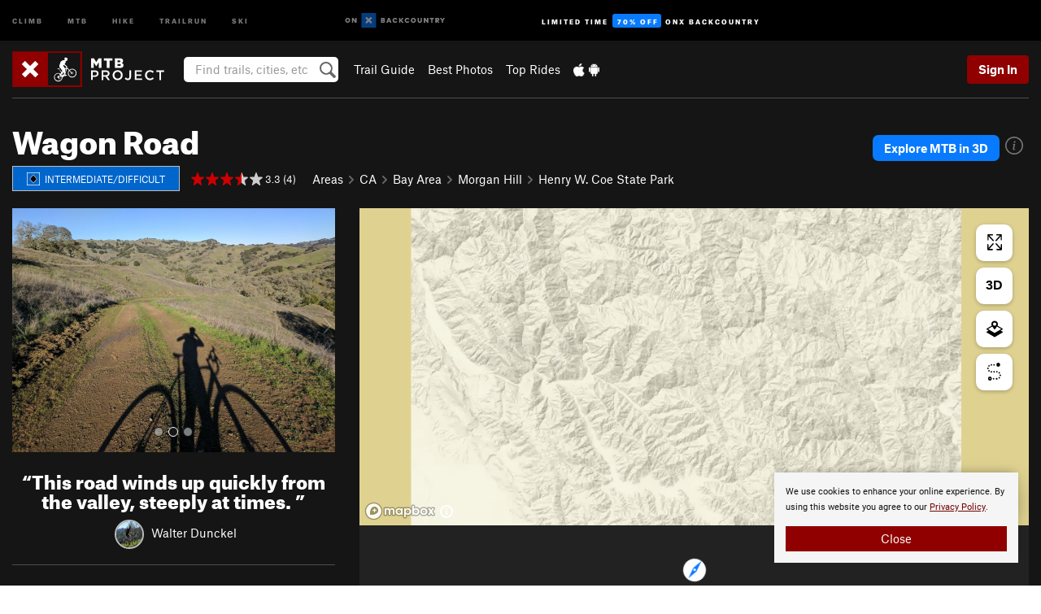

--- FILE ---
content_type: text/html; charset=utf-8
request_url: https://www.google.com/recaptcha/enterprise/anchor?ar=1&k=6LdFNV0jAAAAAJb9kqjVRGnzoAzDwSuJU1LLcyLn&co=aHR0cHM6Ly93d3cubXRicHJvamVjdC5jb206NDQz&hl=en&v=PoyoqOPhxBO7pBk68S4YbpHZ&size=invisible&anchor-ms=20000&execute-ms=30000&cb=g6jvs0pgqr0
body_size: 48992
content:
<!DOCTYPE HTML><html dir="ltr" lang="en"><head><meta http-equiv="Content-Type" content="text/html; charset=UTF-8">
<meta http-equiv="X-UA-Compatible" content="IE=edge">
<title>reCAPTCHA</title>
<style type="text/css">
/* cyrillic-ext */
@font-face {
  font-family: 'Roboto';
  font-style: normal;
  font-weight: 400;
  font-stretch: 100%;
  src: url(//fonts.gstatic.com/s/roboto/v48/KFO7CnqEu92Fr1ME7kSn66aGLdTylUAMa3GUBHMdazTgWw.woff2) format('woff2');
  unicode-range: U+0460-052F, U+1C80-1C8A, U+20B4, U+2DE0-2DFF, U+A640-A69F, U+FE2E-FE2F;
}
/* cyrillic */
@font-face {
  font-family: 'Roboto';
  font-style: normal;
  font-weight: 400;
  font-stretch: 100%;
  src: url(//fonts.gstatic.com/s/roboto/v48/KFO7CnqEu92Fr1ME7kSn66aGLdTylUAMa3iUBHMdazTgWw.woff2) format('woff2');
  unicode-range: U+0301, U+0400-045F, U+0490-0491, U+04B0-04B1, U+2116;
}
/* greek-ext */
@font-face {
  font-family: 'Roboto';
  font-style: normal;
  font-weight: 400;
  font-stretch: 100%;
  src: url(//fonts.gstatic.com/s/roboto/v48/KFO7CnqEu92Fr1ME7kSn66aGLdTylUAMa3CUBHMdazTgWw.woff2) format('woff2');
  unicode-range: U+1F00-1FFF;
}
/* greek */
@font-face {
  font-family: 'Roboto';
  font-style: normal;
  font-weight: 400;
  font-stretch: 100%;
  src: url(//fonts.gstatic.com/s/roboto/v48/KFO7CnqEu92Fr1ME7kSn66aGLdTylUAMa3-UBHMdazTgWw.woff2) format('woff2');
  unicode-range: U+0370-0377, U+037A-037F, U+0384-038A, U+038C, U+038E-03A1, U+03A3-03FF;
}
/* math */
@font-face {
  font-family: 'Roboto';
  font-style: normal;
  font-weight: 400;
  font-stretch: 100%;
  src: url(//fonts.gstatic.com/s/roboto/v48/KFO7CnqEu92Fr1ME7kSn66aGLdTylUAMawCUBHMdazTgWw.woff2) format('woff2');
  unicode-range: U+0302-0303, U+0305, U+0307-0308, U+0310, U+0312, U+0315, U+031A, U+0326-0327, U+032C, U+032F-0330, U+0332-0333, U+0338, U+033A, U+0346, U+034D, U+0391-03A1, U+03A3-03A9, U+03B1-03C9, U+03D1, U+03D5-03D6, U+03F0-03F1, U+03F4-03F5, U+2016-2017, U+2034-2038, U+203C, U+2040, U+2043, U+2047, U+2050, U+2057, U+205F, U+2070-2071, U+2074-208E, U+2090-209C, U+20D0-20DC, U+20E1, U+20E5-20EF, U+2100-2112, U+2114-2115, U+2117-2121, U+2123-214F, U+2190, U+2192, U+2194-21AE, U+21B0-21E5, U+21F1-21F2, U+21F4-2211, U+2213-2214, U+2216-22FF, U+2308-230B, U+2310, U+2319, U+231C-2321, U+2336-237A, U+237C, U+2395, U+239B-23B7, U+23D0, U+23DC-23E1, U+2474-2475, U+25AF, U+25B3, U+25B7, U+25BD, U+25C1, U+25CA, U+25CC, U+25FB, U+266D-266F, U+27C0-27FF, U+2900-2AFF, U+2B0E-2B11, U+2B30-2B4C, U+2BFE, U+3030, U+FF5B, U+FF5D, U+1D400-1D7FF, U+1EE00-1EEFF;
}
/* symbols */
@font-face {
  font-family: 'Roboto';
  font-style: normal;
  font-weight: 400;
  font-stretch: 100%;
  src: url(//fonts.gstatic.com/s/roboto/v48/KFO7CnqEu92Fr1ME7kSn66aGLdTylUAMaxKUBHMdazTgWw.woff2) format('woff2');
  unicode-range: U+0001-000C, U+000E-001F, U+007F-009F, U+20DD-20E0, U+20E2-20E4, U+2150-218F, U+2190, U+2192, U+2194-2199, U+21AF, U+21E6-21F0, U+21F3, U+2218-2219, U+2299, U+22C4-22C6, U+2300-243F, U+2440-244A, U+2460-24FF, U+25A0-27BF, U+2800-28FF, U+2921-2922, U+2981, U+29BF, U+29EB, U+2B00-2BFF, U+4DC0-4DFF, U+FFF9-FFFB, U+10140-1018E, U+10190-1019C, U+101A0, U+101D0-101FD, U+102E0-102FB, U+10E60-10E7E, U+1D2C0-1D2D3, U+1D2E0-1D37F, U+1F000-1F0FF, U+1F100-1F1AD, U+1F1E6-1F1FF, U+1F30D-1F30F, U+1F315, U+1F31C, U+1F31E, U+1F320-1F32C, U+1F336, U+1F378, U+1F37D, U+1F382, U+1F393-1F39F, U+1F3A7-1F3A8, U+1F3AC-1F3AF, U+1F3C2, U+1F3C4-1F3C6, U+1F3CA-1F3CE, U+1F3D4-1F3E0, U+1F3ED, U+1F3F1-1F3F3, U+1F3F5-1F3F7, U+1F408, U+1F415, U+1F41F, U+1F426, U+1F43F, U+1F441-1F442, U+1F444, U+1F446-1F449, U+1F44C-1F44E, U+1F453, U+1F46A, U+1F47D, U+1F4A3, U+1F4B0, U+1F4B3, U+1F4B9, U+1F4BB, U+1F4BF, U+1F4C8-1F4CB, U+1F4D6, U+1F4DA, U+1F4DF, U+1F4E3-1F4E6, U+1F4EA-1F4ED, U+1F4F7, U+1F4F9-1F4FB, U+1F4FD-1F4FE, U+1F503, U+1F507-1F50B, U+1F50D, U+1F512-1F513, U+1F53E-1F54A, U+1F54F-1F5FA, U+1F610, U+1F650-1F67F, U+1F687, U+1F68D, U+1F691, U+1F694, U+1F698, U+1F6AD, U+1F6B2, U+1F6B9-1F6BA, U+1F6BC, U+1F6C6-1F6CF, U+1F6D3-1F6D7, U+1F6E0-1F6EA, U+1F6F0-1F6F3, U+1F6F7-1F6FC, U+1F700-1F7FF, U+1F800-1F80B, U+1F810-1F847, U+1F850-1F859, U+1F860-1F887, U+1F890-1F8AD, U+1F8B0-1F8BB, U+1F8C0-1F8C1, U+1F900-1F90B, U+1F93B, U+1F946, U+1F984, U+1F996, U+1F9E9, U+1FA00-1FA6F, U+1FA70-1FA7C, U+1FA80-1FA89, U+1FA8F-1FAC6, U+1FACE-1FADC, U+1FADF-1FAE9, U+1FAF0-1FAF8, U+1FB00-1FBFF;
}
/* vietnamese */
@font-face {
  font-family: 'Roboto';
  font-style: normal;
  font-weight: 400;
  font-stretch: 100%;
  src: url(//fonts.gstatic.com/s/roboto/v48/KFO7CnqEu92Fr1ME7kSn66aGLdTylUAMa3OUBHMdazTgWw.woff2) format('woff2');
  unicode-range: U+0102-0103, U+0110-0111, U+0128-0129, U+0168-0169, U+01A0-01A1, U+01AF-01B0, U+0300-0301, U+0303-0304, U+0308-0309, U+0323, U+0329, U+1EA0-1EF9, U+20AB;
}
/* latin-ext */
@font-face {
  font-family: 'Roboto';
  font-style: normal;
  font-weight: 400;
  font-stretch: 100%;
  src: url(//fonts.gstatic.com/s/roboto/v48/KFO7CnqEu92Fr1ME7kSn66aGLdTylUAMa3KUBHMdazTgWw.woff2) format('woff2');
  unicode-range: U+0100-02BA, U+02BD-02C5, U+02C7-02CC, U+02CE-02D7, U+02DD-02FF, U+0304, U+0308, U+0329, U+1D00-1DBF, U+1E00-1E9F, U+1EF2-1EFF, U+2020, U+20A0-20AB, U+20AD-20C0, U+2113, U+2C60-2C7F, U+A720-A7FF;
}
/* latin */
@font-face {
  font-family: 'Roboto';
  font-style: normal;
  font-weight: 400;
  font-stretch: 100%;
  src: url(//fonts.gstatic.com/s/roboto/v48/KFO7CnqEu92Fr1ME7kSn66aGLdTylUAMa3yUBHMdazQ.woff2) format('woff2');
  unicode-range: U+0000-00FF, U+0131, U+0152-0153, U+02BB-02BC, U+02C6, U+02DA, U+02DC, U+0304, U+0308, U+0329, U+2000-206F, U+20AC, U+2122, U+2191, U+2193, U+2212, U+2215, U+FEFF, U+FFFD;
}
/* cyrillic-ext */
@font-face {
  font-family: 'Roboto';
  font-style: normal;
  font-weight: 500;
  font-stretch: 100%;
  src: url(//fonts.gstatic.com/s/roboto/v48/KFO7CnqEu92Fr1ME7kSn66aGLdTylUAMa3GUBHMdazTgWw.woff2) format('woff2');
  unicode-range: U+0460-052F, U+1C80-1C8A, U+20B4, U+2DE0-2DFF, U+A640-A69F, U+FE2E-FE2F;
}
/* cyrillic */
@font-face {
  font-family: 'Roboto';
  font-style: normal;
  font-weight: 500;
  font-stretch: 100%;
  src: url(//fonts.gstatic.com/s/roboto/v48/KFO7CnqEu92Fr1ME7kSn66aGLdTylUAMa3iUBHMdazTgWw.woff2) format('woff2');
  unicode-range: U+0301, U+0400-045F, U+0490-0491, U+04B0-04B1, U+2116;
}
/* greek-ext */
@font-face {
  font-family: 'Roboto';
  font-style: normal;
  font-weight: 500;
  font-stretch: 100%;
  src: url(//fonts.gstatic.com/s/roboto/v48/KFO7CnqEu92Fr1ME7kSn66aGLdTylUAMa3CUBHMdazTgWw.woff2) format('woff2');
  unicode-range: U+1F00-1FFF;
}
/* greek */
@font-face {
  font-family: 'Roboto';
  font-style: normal;
  font-weight: 500;
  font-stretch: 100%;
  src: url(//fonts.gstatic.com/s/roboto/v48/KFO7CnqEu92Fr1ME7kSn66aGLdTylUAMa3-UBHMdazTgWw.woff2) format('woff2');
  unicode-range: U+0370-0377, U+037A-037F, U+0384-038A, U+038C, U+038E-03A1, U+03A3-03FF;
}
/* math */
@font-face {
  font-family: 'Roboto';
  font-style: normal;
  font-weight: 500;
  font-stretch: 100%;
  src: url(//fonts.gstatic.com/s/roboto/v48/KFO7CnqEu92Fr1ME7kSn66aGLdTylUAMawCUBHMdazTgWw.woff2) format('woff2');
  unicode-range: U+0302-0303, U+0305, U+0307-0308, U+0310, U+0312, U+0315, U+031A, U+0326-0327, U+032C, U+032F-0330, U+0332-0333, U+0338, U+033A, U+0346, U+034D, U+0391-03A1, U+03A3-03A9, U+03B1-03C9, U+03D1, U+03D5-03D6, U+03F0-03F1, U+03F4-03F5, U+2016-2017, U+2034-2038, U+203C, U+2040, U+2043, U+2047, U+2050, U+2057, U+205F, U+2070-2071, U+2074-208E, U+2090-209C, U+20D0-20DC, U+20E1, U+20E5-20EF, U+2100-2112, U+2114-2115, U+2117-2121, U+2123-214F, U+2190, U+2192, U+2194-21AE, U+21B0-21E5, U+21F1-21F2, U+21F4-2211, U+2213-2214, U+2216-22FF, U+2308-230B, U+2310, U+2319, U+231C-2321, U+2336-237A, U+237C, U+2395, U+239B-23B7, U+23D0, U+23DC-23E1, U+2474-2475, U+25AF, U+25B3, U+25B7, U+25BD, U+25C1, U+25CA, U+25CC, U+25FB, U+266D-266F, U+27C0-27FF, U+2900-2AFF, U+2B0E-2B11, U+2B30-2B4C, U+2BFE, U+3030, U+FF5B, U+FF5D, U+1D400-1D7FF, U+1EE00-1EEFF;
}
/* symbols */
@font-face {
  font-family: 'Roboto';
  font-style: normal;
  font-weight: 500;
  font-stretch: 100%;
  src: url(//fonts.gstatic.com/s/roboto/v48/KFO7CnqEu92Fr1ME7kSn66aGLdTylUAMaxKUBHMdazTgWw.woff2) format('woff2');
  unicode-range: U+0001-000C, U+000E-001F, U+007F-009F, U+20DD-20E0, U+20E2-20E4, U+2150-218F, U+2190, U+2192, U+2194-2199, U+21AF, U+21E6-21F0, U+21F3, U+2218-2219, U+2299, U+22C4-22C6, U+2300-243F, U+2440-244A, U+2460-24FF, U+25A0-27BF, U+2800-28FF, U+2921-2922, U+2981, U+29BF, U+29EB, U+2B00-2BFF, U+4DC0-4DFF, U+FFF9-FFFB, U+10140-1018E, U+10190-1019C, U+101A0, U+101D0-101FD, U+102E0-102FB, U+10E60-10E7E, U+1D2C0-1D2D3, U+1D2E0-1D37F, U+1F000-1F0FF, U+1F100-1F1AD, U+1F1E6-1F1FF, U+1F30D-1F30F, U+1F315, U+1F31C, U+1F31E, U+1F320-1F32C, U+1F336, U+1F378, U+1F37D, U+1F382, U+1F393-1F39F, U+1F3A7-1F3A8, U+1F3AC-1F3AF, U+1F3C2, U+1F3C4-1F3C6, U+1F3CA-1F3CE, U+1F3D4-1F3E0, U+1F3ED, U+1F3F1-1F3F3, U+1F3F5-1F3F7, U+1F408, U+1F415, U+1F41F, U+1F426, U+1F43F, U+1F441-1F442, U+1F444, U+1F446-1F449, U+1F44C-1F44E, U+1F453, U+1F46A, U+1F47D, U+1F4A3, U+1F4B0, U+1F4B3, U+1F4B9, U+1F4BB, U+1F4BF, U+1F4C8-1F4CB, U+1F4D6, U+1F4DA, U+1F4DF, U+1F4E3-1F4E6, U+1F4EA-1F4ED, U+1F4F7, U+1F4F9-1F4FB, U+1F4FD-1F4FE, U+1F503, U+1F507-1F50B, U+1F50D, U+1F512-1F513, U+1F53E-1F54A, U+1F54F-1F5FA, U+1F610, U+1F650-1F67F, U+1F687, U+1F68D, U+1F691, U+1F694, U+1F698, U+1F6AD, U+1F6B2, U+1F6B9-1F6BA, U+1F6BC, U+1F6C6-1F6CF, U+1F6D3-1F6D7, U+1F6E0-1F6EA, U+1F6F0-1F6F3, U+1F6F7-1F6FC, U+1F700-1F7FF, U+1F800-1F80B, U+1F810-1F847, U+1F850-1F859, U+1F860-1F887, U+1F890-1F8AD, U+1F8B0-1F8BB, U+1F8C0-1F8C1, U+1F900-1F90B, U+1F93B, U+1F946, U+1F984, U+1F996, U+1F9E9, U+1FA00-1FA6F, U+1FA70-1FA7C, U+1FA80-1FA89, U+1FA8F-1FAC6, U+1FACE-1FADC, U+1FADF-1FAE9, U+1FAF0-1FAF8, U+1FB00-1FBFF;
}
/* vietnamese */
@font-face {
  font-family: 'Roboto';
  font-style: normal;
  font-weight: 500;
  font-stretch: 100%;
  src: url(//fonts.gstatic.com/s/roboto/v48/KFO7CnqEu92Fr1ME7kSn66aGLdTylUAMa3OUBHMdazTgWw.woff2) format('woff2');
  unicode-range: U+0102-0103, U+0110-0111, U+0128-0129, U+0168-0169, U+01A0-01A1, U+01AF-01B0, U+0300-0301, U+0303-0304, U+0308-0309, U+0323, U+0329, U+1EA0-1EF9, U+20AB;
}
/* latin-ext */
@font-face {
  font-family: 'Roboto';
  font-style: normal;
  font-weight: 500;
  font-stretch: 100%;
  src: url(//fonts.gstatic.com/s/roboto/v48/KFO7CnqEu92Fr1ME7kSn66aGLdTylUAMa3KUBHMdazTgWw.woff2) format('woff2');
  unicode-range: U+0100-02BA, U+02BD-02C5, U+02C7-02CC, U+02CE-02D7, U+02DD-02FF, U+0304, U+0308, U+0329, U+1D00-1DBF, U+1E00-1E9F, U+1EF2-1EFF, U+2020, U+20A0-20AB, U+20AD-20C0, U+2113, U+2C60-2C7F, U+A720-A7FF;
}
/* latin */
@font-face {
  font-family: 'Roboto';
  font-style: normal;
  font-weight: 500;
  font-stretch: 100%;
  src: url(//fonts.gstatic.com/s/roboto/v48/KFO7CnqEu92Fr1ME7kSn66aGLdTylUAMa3yUBHMdazQ.woff2) format('woff2');
  unicode-range: U+0000-00FF, U+0131, U+0152-0153, U+02BB-02BC, U+02C6, U+02DA, U+02DC, U+0304, U+0308, U+0329, U+2000-206F, U+20AC, U+2122, U+2191, U+2193, U+2212, U+2215, U+FEFF, U+FFFD;
}
/* cyrillic-ext */
@font-face {
  font-family: 'Roboto';
  font-style: normal;
  font-weight: 900;
  font-stretch: 100%;
  src: url(//fonts.gstatic.com/s/roboto/v48/KFO7CnqEu92Fr1ME7kSn66aGLdTylUAMa3GUBHMdazTgWw.woff2) format('woff2');
  unicode-range: U+0460-052F, U+1C80-1C8A, U+20B4, U+2DE0-2DFF, U+A640-A69F, U+FE2E-FE2F;
}
/* cyrillic */
@font-face {
  font-family: 'Roboto';
  font-style: normal;
  font-weight: 900;
  font-stretch: 100%;
  src: url(//fonts.gstatic.com/s/roboto/v48/KFO7CnqEu92Fr1ME7kSn66aGLdTylUAMa3iUBHMdazTgWw.woff2) format('woff2');
  unicode-range: U+0301, U+0400-045F, U+0490-0491, U+04B0-04B1, U+2116;
}
/* greek-ext */
@font-face {
  font-family: 'Roboto';
  font-style: normal;
  font-weight: 900;
  font-stretch: 100%;
  src: url(//fonts.gstatic.com/s/roboto/v48/KFO7CnqEu92Fr1ME7kSn66aGLdTylUAMa3CUBHMdazTgWw.woff2) format('woff2');
  unicode-range: U+1F00-1FFF;
}
/* greek */
@font-face {
  font-family: 'Roboto';
  font-style: normal;
  font-weight: 900;
  font-stretch: 100%;
  src: url(//fonts.gstatic.com/s/roboto/v48/KFO7CnqEu92Fr1ME7kSn66aGLdTylUAMa3-UBHMdazTgWw.woff2) format('woff2');
  unicode-range: U+0370-0377, U+037A-037F, U+0384-038A, U+038C, U+038E-03A1, U+03A3-03FF;
}
/* math */
@font-face {
  font-family: 'Roboto';
  font-style: normal;
  font-weight: 900;
  font-stretch: 100%;
  src: url(//fonts.gstatic.com/s/roboto/v48/KFO7CnqEu92Fr1ME7kSn66aGLdTylUAMawCUBHMdazTgWw.woff2) format('woff2');
  unicode-range: U+0302-0303, U+0305, U+0307-0308, U+0310, U+0312, U+0315, U+031A, U+0326-0327, U+032C, U+032F-0330, U+0332-0333, U+0338, U+033A, U+0346, U+034D, U+0391-03A1, U+03A3-03A9, U+03B1-03C9, U+03D1, U+03D5-03D6, U+03F0-03F1, U+03F4-03F5, U+2016-2017, U+2034-2038, U+203C, U+2040, U+2043, U+2047, U+2050, U+2057, U+205F, U+2070-2071, U+2074-208E, U+2090-209C, U+20D0-20DC, U+20E1, U+20E5-20EF, U+2100-2112, U+2114-2115, U+2117-2121, U+2123-214F, U+2190, U+2192, U+2194-21AE, U+21B0-21E5, U+21F1-21F2, U+21F4-2211, U+2213-2214, U+2216-22FF, U+2308-230B, U+2310, U+2319, U+231C-2321, U+2336-237A, U+237C, U+2395, U+239B-23B7, U+23D0, U+23DC-23E1, U+2474-2475, U+25AF, U+25B3, U+25B7, U+25BD, U+25C1, U+25CA, U+25CC, U+25FB, U+266D-266F, U+27C0-27FF, U+2900-2AFF, U+2B0E-2B11, U+2B30-2B4C, U+2BFE, U+3030, U+FF5B, U+FF5D, U+1D400-1D7FF, U+1EE00-1EEFF;
}
/* symbols */
@font-face {
  font-family: 'Roboto';
  font-style: normal;
  font-weight: 900;
  font-stretch: 100%;
  src: url(//fonts.gstatic.com/s/roboto/v48/KFO7CnqEu92Fr1ME7kSn66aGLdTylUAMaxKUBHMdazTgWw.woff2) format('woff2');
  unicode-range: U+0001-000C, U+000E-001F, U+007F-009F, U+20DD-20E0, U+20E2-20E4, U+2150-218F, U+2190, U+2192, U+2194-2199, U+21AF, U+21E6-21F0, U+21F3, U+2218-2219, U+2299, U+22C4-22C6, U+2300-243F, U+2440-244A, U+2460-24FF, U+25A0-27BF, U+2800-28FF, U+2921-2922, U+2981, U+29BF, U+29EB, U+2B00-2BFF, U+4DC0-4DFF, U+FFF9-FFFB, U+10140-1018E, U+10190-1019C, U+101A0, U+101D0-101FD, U+102E0-102FB, U+10E60-10E7E, U+1D2C0-1D2D3, U+1D2E0-1D37F, U+1F000-1F0FF, U+1F100-1F1AD, U+1F1E6-1F1FF, U+1F30D-1F30F, U+1F315, U+1F31C, U+1F31E, U+1F320-1F32C, U+1F336, U+1F378, U+1F37D, U+1F382, U+1F393-1F39F, U+1F3A7-1F3A8, U+1F3AC-1F3AF, U+1F3C2, U+1F3C4-1F3C6, U+1F3CA-1F3CE, U+1F3D4-1F3E0, U+1F3ED, U+1F3F1-1F3F3, U+1F3F5-1F3F7, U+1F408, U+1F415, U+1F41F, U+1F426, U+1F43F, U+1F441-1F442, U+1F444, U+1F446-1F449, U+1F44C-1F44E, U+1F453, U+1F46A, U+1F47D, U+1F4A3, U+1F4B0, U+1F4B3, U+1F4B9, U+1F4BB, U+1F4BF, U+1F4C8-1F4CB, U+1F4D6, U+1F4DA, U+1F4DF, U+1F4E3-1F4E6, U+1F4EA-1F4ED, U+1F4F7, U+1F4F9-1F4FB, U+1F4FD-1F4FE, U+1F503, U+1F507-1F50B, U+1F50D, U+1F512-1F513, U+1F53E-1F54A, U+1F54F-1F5FA, U+1F610, U+1F650-1F67F, U+1F687, U+1F68D, U+1F691, U+1F694, U+1F698, U+1F6AD, U+1F6B2, U+1F6B9-1F6BA, U+1F6BC, U+1F6C6-1F6CF, U+1F6D3-1F6D7, U+1F6E0-1F6EA, U+1F6F0-1F6F3, U+1F6F7-1F6FC, U+1F700-1F7FF, U+1F800-1F80B, U+1F810-1F847, U+1F850-1F859, U+1F860-1F887, U+1F890-1F8AD, U+1F8B0-1F8BB, U+1F8C0-1F8C1, U+1F900-1F90B, U+1F93B, U+1F946, U+1F984, U+1F996, U+1F9E9, U+1FA00-1FA6F, U+1FA70-1FA7C, U+1FA80-1FA89, U+1FA8F-1FAC6, U+1FACE-1FADC, U+1FADF-1FAE9, U+1FAF0-1FAF8, U+1FB00-1FBFF;
}
/* vietnamese */
@font-face {
  font-family: 'Roboto';
  font-style: normal;
  font-weight: 900;
  font-stretch: 100%;
  src: url(//fonts.gstatic.com/s/roboto/v48/KFO7CnqEu92Fr1ME7kSn66aGLdTylUAMa3OUBHMdazTgWw.woff2) format('woff2');
  unicode-range: U+0102-0103, U+0110-0111, U+0128-0129, U+0168-0169, U+01A0-01A1, U+01AF-01B0, U+0300-0301, U+0303-0304, U+0308-0309, U+0323, U+0329, U+1EA0-1EF9, U+20AB;
}
/* latin-ext */
@font-face {
  font-family: 'Roboto';
  font-style: normal;
  font-weight: 900;
  font-stretch: 100%;
  src: url(//fonts.gstatic.com/s/roboto/v48/KFO7CnqEu92Fr1ME7kSn66aGLdTylUAMa3KUBHMdazTgWw.woff2) format('woff2');
  unicode-range: U+0100-02BA, U+02BD-02C5, U+02C7-02CC, U+02CE-02D7, U+02DD-02FF, U+0304, U+0308, U+0329, U+1D00-1DBF, U+1E00-1E9F, U+1EF2-1EFF, U+2020, U+20A0-20AB, U+20AD-20C0, U+2113, U+2C60-2C7F, U+A720-A7FF;
}
/* latin */
@font-face {
  font-family: 'Roboto';
  font-style: normal;
  font-weight: 900;
  font-stretch: 100%;
  src: url(//fonts.gstatic.com/s/roboto/v48/KFO7CnqEu92Fr1ME7kSn66aGLdTylUAMa3yUBHMdazQ.woff2) format('woff2');
  unicode-range: U+0000-00FF, U+0131, U+0152-0153, U+02BB-02BC, U+02C6, U+02DA, U+02DC, U+0304, U+0308, U+0329, U+2000-206F, U+20AC, U+2122, U+2191, U+2193, U+2212, U+2215, U+FEFF, U+FFFD;
}

</style>
<link rel="stylesheet" type="text/css" href="https://www.gstatic.com/recaptcha/releases/PoyoqOPhxBO7pBk68S4YbpHZ/styles__ltr.css">
<script nonce="IGSTJCqtXMp4F2vCHuKVRA" type="text/javascript">window['__recaptcha_api'] = 'https://www.google.com/recaptcha/enterprise/';</script>
<script type="text/javascript" src="https://www.gstatic.com/recaptcha/releases/PoyoqOPhxBO7pBk68S4YbpHZ/recaptcha__en.js" nonce="IGSTJCqtXMp4F2vCHuKVRA">
      
    </script></head>
<body><div id="rc-anchor-alert" class="rc-anchor-alert"></div>
<input type="hidden" id="recaptcha-token" value="[base64]">
<script type="text/javascript" nonce="IGSTJCqtXMp4F2vCHuKVRA">
      recaptcha.anchor.Main.init("[\x22ainput\x22,[\x22bgdata\x22,\x22\x22,\[base64]/[base64]/[base64]/bmV3IHJbeF0oY1swXSk6RT09Mj9uZXcgclt4XShjWzBdLGNbMV0pOkU9PTM/bmV3IHJbeF0oY1swXSxjWzFdLGNbMl0pOkU9PTQ/[base64]/[base64]/[base64]/[base64]/[base64]/[base64]/[base64]/[base64]\x22,\[base64]\\u003d\\u003d\x22,\x22bsKSw6bCtAVJFVHDszgswqAvw7TDq8OjYh5hwrzCpElxw6jClsOKD8OlfsKVRApXw6DDkzrCt2PConFQc8Kqw6BcUzEbwqFCfibCnA0KesKswrzCrxFJw6fCgDfCpsOXwqjDiAvDl8K3MMKHw7XCoyPDrsOEwozCnH/Crz9Qwpo/wocaGX/Co8Oxw4XDusOzXsORDjHCnMOoZyQ6w5AQXjvDtxHCgVkuAsO6Z2LDvELCs8KuwrnChsKXf2gjwrzDlcKywpwZw6sZw6nDpBvCksK8w4RUw6F9w6FQwqJuMMK/LVTDtsOGwobDpsOIHsKpw6DDr0ocbMOofFvDv3FVY8KZKMOEw4JEUExvwpc5wovCkcO6Tk/DosKCOMOHAsOYw5TCjzxvV8KOwo5yHk7CgCfCrD3DicKFwotnBH7CtsKowpjDrhJEVsOCw7nDmsKhWGPDssOPwq41EG9lw6syw6/[base64]/w5MnwpnCgMKJC1YjwrZSSTFrwr97LsOewpdRdMOKwoXCjml2wpXDpMO7w6kxcQl9N8O6fStrwqV+KsKEw53CrcKWw4A3woDDmWNdwr9OwpVwfQoIAcOyFk/DrwbCgsOHw6cPw4Fjw6lPYnpFGMKlLjLCgsK5Z8ORHV1dYQ/DjnVnwq3DkVNsLMKVw5Bdwq5Tw40Owo1ad2FiHcO1ecONw5hwwppHw6rDpcKbEMKNwodMOggAQMKrwr1zACYmZDwpwozDicOrO8KsNcOhKizChx3CgcOeDcK0HV1xw4rDnMOuS8OGwqAtPcKVGXDCuMO5w6fClWnCgBxFw6/ChMOQw68qWnl2PcKhMwnCnCTCikURwqLDjcO3w5jDsBbDpyBmNgVHdcKfwqstOMORw71RwrlpKcKPwqjDssOvw5oLw5/CgQpxIgvCpcOZw5JBXcKrw4DDhMKDw4PCmAo/wrN2WiUZaGoCw4xkwolnw7RyJsKlNsOmw7zDrX1HOcOHw6HDv8OnNlNtw53Ct2nDrFXDvSbCqcKPdS1TJcOeRcOtw5hPw5vCrWjChMObw57CjMOfw7U0Y2R/[base64]/w5NdwrHCpsOkUcOTVnTCpMKsw6bDrx/Ci0fDn8KXw7kxLcODTXYxc8K3EcObN8KuYn4WKsKAwqg0PlPCosK8aMO5w78LwqsibDFTw79BwpvCi8KIR8K9wqggw5nDhcKLwqTDv2IAe8KAwqfDpWHCn8OYwocfw5xFwo/CpcOjw4TCpQBMw5ZNwrB/w6bCpDfDsXJ0diJQU8KjwrMHbcOLw5rDqU7DnMOuw5lPR8OIdHvClMK3IgVveDcawpNMwoVvRmrDmMOFZGbDtcKYdnAcwrF9I8OCw4rCiijDg3vCiTDDicKEwq3DvsOARsKdE0bDtXoRw55JTMKgw5NqwqhXO8ONIh/Dr8KzO8Kfw5nDgsKaBB5CCcK/wonDj25wwo/Dl3jCnsKjHsOAST3DugHCpjrCosOqdVnDggZowpdhJxlnJcORwrhGLcO8wqLCtkPChC7DkcKVw6PCoj1ww5vDuCInN8OAw63DpiPDniUuw5fDjFlywqrDgsKEOMKUMcO3w7vCgkAkTivDoydMwrRyZl3CvhdUwo/ChsKmJks+woJZwppnwqIJwqt0c8OLSsOWw7BiwrMAHHHDglt9JcOvwqHDqRNzwpkrwpHCjMO/GsK8CsO0CnI5wpQjwr7CmMOiZ8OFAWpoecO3EibCvhfDtmTDscKYYMODw5sOPsOLw7HCikYcw6nDtsO7a8KCwoPCuwrDgXNZwqd4w48xwqc4wrQdw75pR8K3TMKgw7TDoMO+AMKSODrCmQMedMOWwoLDvsOXw79qZsOgEcOuwrnDjsO7XVFdworCt1/DtsOPAsODwq/CnzjCmh1XS8OPPSx1PcOsw4Jlw5EywrfCmcOpGil/w4XCpifDisKsWAFQw4PCoRTCg8OVwpTDpXzCrDwFIGTDqAgOIMKfwq/CqRPDgcOZMg3CnCZgIWF1UMKNYG3ClsOqwrhQwqoew4RpAsKJwpvDp8OCwrXDnHrCqn0vLMOrMsOlA1/CoMOxXQoCRsOTR01/ExTDiMO7wozDg1zDuMKww4QRw7AWwpogwqAGYn3CrMOkEcKnOsOBAsKDYMKpwpExw6RkXQVbUXA+w7LDnWHDp0BlwovChsOaVTkmFQbDmcKVNTJWGsKVFRHCpcKpGAIgwphnwp/CjsOsdGfCvS3DkcKWwqLCqsKzGTzCpW3Dg0rCtMOAS3LDuhUjID7Cix45w6HDncOBdjjDjjoVw73CjsKJw4PCkcOqXHAXJQ4nHsKNwp9RPsOSPUV6w5oDw6rCiC7DuMOZw7QYazhewo5Rw6Fpw4/DtTrCn8O6w54+wpczw5zDhnd4FHDDlTrCn1F1JSkeUsK0wo5rVsOIwprCjsKwCsOSw6HCi8O4OUlOOgvDgMOqw7ITPgnDt3QxJjkYM8O4NwjCqsKHw58YbRlLVA/DpcKDKsKtNMK2wrTDtcOTK0zDmk7DnS0hw7DClcODfXvCtxkHfHzChyg0wrc3EMO+DDLDsALCocOOVXtqFFvCkVsNw54FWGwmwpl/w6hpRXDDj8ODwp/[base64]/DnTjCjQLDtD/DqSPCq2/CjMKzAsKlMxXCqMOYUBY9NBcHfDrClmAtbyZKT8Kkw7TDoMODSMOMY8OAHMKiVR05d1Brw6rClMKzNl5swo/DtgTChsK9w5bCqUTDo0olw4MawoR+ecOywqvDiSd0wqjCmmDDgcKlIMOIw6UBL8K5TQpTIcKIw59Kwr/DqRDDtMOPw7DCi8K3wrMfw5vCsBLDqcK2EcKEw5fCq8O8wp3CrWHCjFhkfWPCnAcLwrE6w5HCpjHDkMKYwpDDgBsGOcKnw6/DiMK2JsO4wqRdw7PDj8OSw7zDpMO8wrLCtMOuLhg5YTccw71JDMO/asKyYwlAfBdNw7rDtcO7wqBgwqzDimwFwrFBw77DohPCslJHwofDg1PCosKYfHYBbhrCvcKTLMO5wrdnL8KPwobChB/CmsKHAcOrHh7DkC83worCninDl2UlQcKBw7LDuzHChMOsecK1dHBHRMOlw6U1JgrCiWDCgW5sJsOmOMO7wrHDgj/DrsOPbhbDhwvDn2MWe8KPwoTCpRrCqQ/[base64]/[base64]/XQ0WXsKfw4/CsCp6YMK/dsKtSsOCAg/DsUjDt8Kew5/CpcKwworCoMOmZ8Kaw70LcMKBw5gbwpXCsQc+woxTw5LDhRrDrD4nKMOKCcOCQiZ2wpYfZ8KdMsK5dgBtNFvDizjDolLCsDrDu8ObS8OYw4nDiw5xwq8FH8KASyfDvMOIw5pNOAgww6cxw75uVsOswpUuJGTDrRkjw58ywqI+CTwRw6vClsOKWV/DqHjCisOWJMKnHcKRY1RpeMO4w7zCgcKzw4hNVcOHwqpqImZAWQPDjMOWwrE+wrJoAcKgwrtGEXl1eSXDoxIswpfChsKSwoDCnF1TwqMObjDDisOcIXYpwq7DqMKECgRhKT/CqMOGw4N1w47DmsOoV14lwocZS8OXTMOnHBzDq3c0w6YFwqvDvsKUOsKdXEY1wqrCt01twqLDvcOAwrTCvjoaYwPChsK1w4l8BixLMcKEBwFvw6YvwoEgfV3Dj8OVOMOTwrtYw4Bcwp4bw5lVwpInw6/CvlTCkjt6H8OOHgoTZMOCB8OLIyrCoxQhIDBbFiIXC8K2wo9Awo8dwoPDtsK7IsKDAMOYw5jCicOrWWbDo8Klw63DqSoEwoA1w4TCk8Kkb8KLCsOJbFRkwq9/XsK9EXUfwpfDthvCq2lnwq1DMT/Di8OGJFd4JD/DgMOLwoUPasKRw43CqMO1w4HDgzEudE7CmMKqwp3DtX4pw5DCvcOxwqB0w7jDusK7w6XCnsK+UW0pwobClALDiFA4w7jCnsKRw4xsNMKZwpAPO8K6wp0SbcOYwpXCg8KXXMKgMMKFw4/CvGTDoMK5wrB0VMOJMMOsWcOewqfDvsOYU8OPMFXDuCB/w44Aw7TCu8OwN8OANsObFMOsN0oAai3CtinChMKCN25Bw7Bxw4rDikN1PgLCrCgsecOAJ8Khw5bDu8OJw43CqxDCrFTDv3lLw6/CngfCrsOCwoPDvyPDm8K+wpdEw5srw7sMw4wLLAPCkBHDvHUTw5HCgTx+BMOfwp0cw4t4LsKnw5vClsOUDsK9wqnDpD3CjyfCug7DpsK+bxEiwqR/a1cswprDnFgxFlzCncKvVcKnGVPDoMO8acOoX8KCHAbDtyfCgsOVX3kQccOOVcKXwp3DoUHDnjY/w6vDksKEIMOjwoPDnATDqcOFw43DlsKyGMOKwpDDuRlrw6pNLMK1w7rDolt0b1nCnhhqw5fCm8O7Z8ORw7XCgMK1MMKawqcsWsOJM8KjGcKtSXcYw448wpNWwotSwrnChmlOwpUWZEjCv3kfwq7Dm8OyFy4DQ0BuRR7Dt8Ojwr/DnhBrw7UUFgl/OkJlwpUJBEMmE2gnLgjCrh5Nw7HDqQTCgMK9w4nDv09bfxYLwpbCglPCnMOZw5B+w71Fw4LDscKEw4cLVg/CicK0w5Etwp5lw7nClsK+w57CmVxrWxZIw55jBn4HUnHDu8KcwrUqY0hJfmsMwqPClm7DulrDmizCiDvDrMKRbgQXwo/DigZdw5nCt8OKECnDq8KYasKXwqJoSsKUw4xkKQLDjHrDlWDDqGNfwpVdw6Y4G8KJw4gOwox9EgREw4nCijPDjnk9w757VCbCncKNTisewq8KXsOJQMOKw5/DqsKPWxl/wpcxwo8/L8Olw40sO8Okw7sMT8Kfw5cabMOAw5o0A8KzCsOYD8O5FMOdKsOrPy7CscKhw6FFwrTDiz7Cjz3Ch8Khwo8MWlc2Jm/CnMOWwqPDkQHChsKhQ8KeGiAjRcKGwoZjEMOhwogZTMOswqhgVMOGacOzw4sKfMK2JcO3wrHCrXRyw5s4WTzDnFLClMKYwqrDg2gEJxPDscO8wrMew4rCiMO0w7HDpX/Drgo9HHcpD8OZw7hIZ8OFw77CrcKHf8O/[base64]/DrTNrw5nCisOSMR4mwp45w6YdIRvDo1B3PsOEwqRMwprDvRlBwotAX8OhCsKlwqXCpcKxw6bCoFUJwoRqwojCsMOewrfDtULDvcOoFcKqwqTDvBVwPkEaLRbCocKHwqxHw6dQwo8VM8K/IsKEw4zDgCbClxwXw50IDHnDqsOXwrJ8JhlEO8KOw40eYsOYT2xtw5U0wrhUDQ3CmMKew6rCl8O4KSkAw7jDqsKPwo7DvATDnjfDuFvCmcKQw6x4w49iwrHCpRbCnCo1wrEyWHDDlsKvHwHDvcKlORvClsKXScKSTE/CrcKuwqDCrksXAsO6w67CixAsw5V1w6LDlxMZw6svDAFMb8O7wrF4w4Z+w5EPA0V/w70swoZsVWc+A8ONw7PDl3BYwpplfRNPZ33DscOwwrBEVsKAdMO5DMKCeMOnw7XDlBEtwojDgsOJNMK6wrJFCsOmTwFJD0lTw7pqwr1/B8OlNGvDvgMSGsK7wr/DjcKWw60gBiHDgsOwQ3wXKcKow6fClcKqw4bCnsOdworDvcOHw7TCmFBmVsK0wpI9aCMLw7nDnQDDocO7w5zDssO9U8O3wqLCtsOiworCnRw5wpwqdMOzwrZ4wrVmw4PDssOkS1TCj1fCuCVXwoNXCsOCwpHDrsKcRcO8w4/[base64]/CpirCosK3wrotw4HDjcO/X0kgcCd/[base64]/wqvCiMK6BsObJAvDgMOGA0hTMwAvecOpYU0Zw54jNcOGw7LDlGVYKjHCqDnDukkDDsK6w7pacxpKTSHDkcOqw7oce8KEQcOWXUZyw7Bewp/CsxDChsOHw63Dp8KVw4rDjQcewq3CknQ1woPDtMK6TMKSw7DCs8K3VnfDhsKEYMK5FsKDw7o7CcOabU7Dg8KtJxrDi8OawoHDmcO0N8KLwpLDp3zCgcOJcMKrwqQLKXnDg8KKGMO8wrI/wqtJw7I5PsKefUF0wpxew7smM8Ohw4bDtWBZT8OoYnVPwqfDq8OswqEzw55mw5oLwrjDjsKxb8OjT8OOw7Fsw7rCvEbCvcKCTW5wE8O6SsOmDXNMSk7CnsOqccK9w4N0PcODwpVKw4APwrlJPMOWwr3DvsONw7VREsKOP8OqTTLCnsK7wrfCjcOHwqbCvlQeI8Oiwp/Cnksbw7TCvsORA8Oow4vCoMOvbS1Sw57CjWA8wr7CqMKuJWQXSsOfeBXDkcOlwrzDjC9bKMKUIXXDl8OkLgEMEcKlYXUcwrXCoTsMw5h0dH3DisKRw7bDvMONw5bCp8OtaMKKw7bCuMKPVMOhw5TDhcK7wpDCtHYVYMOGwqjCu8Ohw547DRQ/[base64]/CnTlHQMOhw6DCiQIiwrfChMKHAwhDw7hpwpvCpsKxwpkUfMK2wpoQwozDl8O8MsKoB8OJw5giOjvCrsKrw5d+J0jDsjDCtnoLw6LDtRU6wrXCh8KwM8KDCmA6woTDusOwOEHCv8O9Ej7DlRbDthDDrH4NcsOKRsKZRMOgwpN9w4Y7wqPDp8K/[base64]/DkWQBw5vCksKfDMOCwolKJsO/XsOAwqIkwpLDucKzwqzDqhLDqSLDrzbDvhLCmMOZdX7DqMOYw71eekzDqGjDnlbDlQfCkDMrwoLDpcK0JFtFwodkw4bCksOWw5E9JcKbfcK/w4cgwq1we8KAw4HCk8Kpw7scY8KocQTCoGzDlMOcV3/Cjhx6HsOzwqcyw43CnsKvYnDDujsnY8KOdsK5CzUFw78tPsKMOsOKbMOEwqB9wq5BbcO/w7EtGCNPwo9JbsKrwqNLw6dmw7vCqkY2OsOEwpgww7UQw6bCj8Oswo/CnMOUM8KYQ0Y+w4ZLWMOSwp3ChTHCl8O/wr7CoMKmDgfDnhXCp8KmZsO0JEwRIkwNwo/DlcO9w6QhwqlZw64Ow7ZcO0J9FXInwpHCj2VcfMOqwq7CoMKddT/DosK3WVEyw79hccOPwrzDqcKjw5FtKz4iwrAsJsKSKyzCn8Ksw4kBwo3DsMOnWsOnIcK+U8KPG8Kfw5jCoMOww7vCm3DCgsOZVMKSwqA/[base64]/[base64]/Dj0thN8KNw4HCv8O2YgjDucORX8OQw63CjMKTKMOAbsOQw57DoS0Cw44uw6nDoW8ZQ8KfTC5ww5nCnBbCjcOPVsOuWMOfw7nCncOwd8KBwrjDvMOOw5JVWklWwqHCrsKTw7tqWcOZdcOmwpxYYcKQwrhaw7jCnMO1fMOdw5HDl8K8DiHDjwHDu8KGw63CssKsNQ9/LcKIS8OkwqoUwpU/[base64]/DqMO4wrvCj8K4Y2nCiFrDhcO/UMK6w4bCmRVfw44IGMOWbglpSMOgw5J+w7HDgXoBNsKEGTJ8w5rDs8K+wqfDtcKkwoXCgcKuw6o0PMKnwo9Vwp7DuMKHXG8qw4TCgMKzwp/CvcKga8Kpw7IOBnF7w6A3w7xIZEJ5w7sCI8K7wqYQIBvDuCdWUXjCjcKhw6XDm8OKw6BlNhDCnhbDqyXDlsKNch/CpC3CmsK4w7tvwqrDjsKoV8KXw68RPRFmwqfDj8KcXDI7JsOWUcOOJlDCucO1woRCMMO9Azwiw6XCo8OuYcO/w4fClWXCj1wkZi4mYnLDtcKFwpXCnFsHfsODPMOTw67DncORI8OFw5siJcOEwqQ7wphuwo7CosK8VsK8wpfDhsK6HcOGw5DDgcKow5jDqxDDsilhw5N3KMKDwpPCp8KOZcKmw5TDpcO+BRc/w6XDtMKNB8K2XMKrwrMXasK5GsKUwooec8KBQxVewofCjMKbBChQBsKtwpPDny9QWQHDnsOVGsOEUU0TfULCl8KtGx94Y00dIcKRfADDrcOMUsKjMsO9w7rCpMOTcSDCimBvw63DrMOewq/CkcO0HRfDkXjDs8OfwroxRgLChsOew5vCmMK+RsK8woY6UFjDvGRlC0jDosOKN0HDggfDnyxiwpdLQAHCmlwEw6DDlDRxwqLCjsK/wofCqFDDtMOWwpRDwpvDiMOewpY9w5dEwqHDmRbCkcOcEUsLeMKhPig3NcO6wp/CssOaw7PCocKWw5nDmcKESWzCpMOgwonDpsKtYms3woVhEDQAHsOvY8KdYsKRwqwLw6BlAU0Fw4nDnwxywqIwwrbCuBQ7wr3CpMOHwp/[base64]/CjMKKe2zDqGXCiMOhBsKmwqfDu1dew5rDoMOjw41vXMOUE2LDqcKYdxkow4jCiEEbG8OCwrIFQsOww54Lw4o9w41BwqgZZ8O8w67CjsKVwpzDpMKJFl/DllrDm2PCjzV0w7PDpTk+OsKowp9hPsK8RiV6BDJjV8KgwojDosOjwqXCs8KFfMOgPzMSCsKAaFUSw4vDjsOIw4jCg8O3w6olw6NALsO9wovDkwDDk1oNw75nw5xOwr/Cm1YBAUJgwoFcw4zDscKbclN8eMOkw6YkMUZiwoVJw7M1D3EYworCt1/DtRYxSMKJYwTCt8O5PFt8LBvDjcO/wo3CqCciesOfw7zCoR9RCFnDuFfDlHE6wrFuL8Kdw6fDm8KWBzgtw43CrQPDkBx9wpoYw5zCt1VOYBs8w6HCtcKeEcKvIRHCtlLDrMKGwp3Dk2BeQsOgam/DrhvCucOvwoRdRjbCu8ODbBQmMArDmcOww59Cw6TDs8OOw4nCm8OKwqXCgw3ClVg9GiZAw4/[base64]/DicOywr/Cj8K+w6rChsKWwpkYw43Dqgwpw74AUxwQQcO/w4rDgRHCtwbCoQ1cw6/Cj8OzHEfCriJ6dUzDqFTClVUmwq1pw4HDicK1w6TDm2vDtsK4wqjCusOcw5FoDcOcHMKjMgtxLGc5RMK5w4Agwp5ywqZWw6IqwrF8w7M3w7vCisOcBXB5wp5se1zDucKXEcKHw7TCsMKeJMOrCgTDrz/CkMKZYgXCkMKywrLCtsO1acOMdMOxJMKTTwfDkcOBYTkOwoBWG8Oxw6w5wqTDv8K9NQxCwrE4XcKFOsK+ER3DlG3Dp8OzPsOYUsOTaMKrZERhw6oDwr4nw557fcOqw7TCtR7Dn8OSw4TCssOmw7rCksKIw7vCs8Ouw5TDiRJzVlhGasKowoo/[base64]/DnMKQwr/CgADChjLCmG16GHDDlCzChiDCuMO1M8KMOVQtASzCmsOaHTfDscOsw5HDiMOiOxAewpXDsj7DhsKMw7Bpw5oXFMK/IMKlcsKWIirDgGHCscOtHG5Kw6prwodMwpXDuHcBeVUXM8O2w7NlTijDh8KwWMK9P8K3w61ew4nDviLDmRvCiwPCg8K4L8KrL0xJIGJaV8KXOcOuP8OCZE9bw7bDtSzDr8OwAcOXwrnCv8Kwwq9MUMO/wpjCnwnDt8OTwo3Cl1ZGwrtGw57CmMKTw4jDkH3CjBcKwp/Cg8KmwoEywp/Dqm4jw6HCjy9PJMOnb8Oww6NIwq5Yw4rCmcO8JSoNw59qw7XChUDDkEbDq0HDuHEuw4VcMsKcUWfDuxoaY0whb8KxwrHDiD1Qw5jDjMOFw5DDr1paIkA0w7/[base64]/[base64]/ClWgqQ8KuTAh2w5TCgBoSYMOnwrXCsS3CrjsOw6lcwpsRMU7CgEjDr2LDminDsAHDhBHCjMKtwoo5w7UDwoXCiHtUw7xlwpDCnETCj8Kzw7vDmcOpXsOSwqJeBgJ2wpHCvMOAw4MRw5/Cq8KdMRfDvxLDg3XChcOnR8KZw5d3w5hxwqd9w68uw6k1w4jDm8KCc8OSwpPDo8Kma8KOScKpE8KjC8O1w6TCj3UIw44awoQswqfDqH3Dh23CowzDik/DkBvCiBoneV4hwpzCoDfDsMKGFj4wBS/Dj8KoaA3DqiHDmj7Ct8K3w4XDssK3BGTDkTcGwpUyw6RtwoFjwq5ncsKNCFh3BQ3Ct8Kqw7VJw6ktFMKUw7dsw5DDl1/[base64]/CrMOEwqIyGDrDnxBywqQKwrYTa2nCscOxw75ecUbCksKZEw3DokhPwrjDnjzCp2vDvyQlwqzDlxvDvz1TC39ww5TCqnzCg8K9bVBbM8OYXmvCgcOlwrbDm3LChsO1VmFLwrEUwpUMDjDCni3CjsONw7InwrXCgRHDjlslw6LChFpwKjdjw5lwwo/Cs8Oyw7E7woBaUsOQZV8bIhZ8e3TCt8Knw7EQwo0zw6fDmMO1L8KtcMKeMEDCpGHDsMOUYgBiKmNUw4l5Kn/DmMKiV8KuwovDgXrCkMKZwrfDj8KVw5bDly/CnMKMfgjDmMKfwobCt8Khw67Dp8KvZRHCjHXCl8KXwpTCssOGHcKkw5/DrRg5IhoQBsOoc1UmE8OwAcOGCkV9wq3CrcOjMcORXEcNwqrDnkgGwoASGMOswqHCpGtxw54kCcKkw6jCqcObw5rCk8KRFcKNahZRUCLDhcOqw64uwrF+EU4sw7/DiHXDnMKsw7PCvcOrwr7Dm8OlwpQLacKCZhrCkWjDlcObwppCF8KjZ27CsDHDmMOzw7rDj8KlfxzClsKpOwPCo2wrBcOMwovDjcKWw48oF0tPLm/CqMKbw7oWe8OiFAzDjsO4MmTCssKqw49MUMOfP8KRfsKBJsOPwqpcwqzCgwEfwqMbw7TDnyVHwq/CqX47wqnCsWBmG8KMwq4hw5nCjV7Dh3FMwrzCicOYwqvCncK0w7tFEE52RkjCvxZTdcKkTmbCgsK/VzBqS8OOwr45IS84M8Ocw4zDqj7DnsKyUcOBXMOZJMKaw7JgZQEaZCQTWiRywoHDj0ovFnx2wr8yw5Yewp3CiS1HE2ZoeD/[base64]/w6oMw53Cj8O8b8OLwpNlJMKZPsKPQllfw4nDiw7Dr8OlwrrCqmzDrH/DtDIJQB82aSg6S8Ktw7xqw4xTch4nw4LCjwdGw4vCp2pTwqQiDBXCkBM9wprCusO/[base64]/DoDhODAzCvX5swpTCkcOgw4piEcOtwrnDq14jLsKfBT/CsH7Cg1o/wpbCssKYHyxew7/DqTvCnMODHcKIwodKwrNZwoszUcOZQMO/[base64]/CrsKCw4nCrCzCkCTCuX7ChiTDqkdkVcOnXkJMPcOfwoLCiykTw5XCiDDDsMKhLsKzDGHDt8K1wr/[base64]/wqzCrcOkUFHDg8O1cnfDpB1XZGZewox0wpY8w7rCi8K9wovDocKPwpRfHRnDm3wjwrbCgsK8cWhIw4RAw75dw5rDjsKGw7DDuMOjYzZBwq0/wrwcXg3CuMK5w6Mrwrpgw69ichTDpcK0IBktCS7DqcKGE8O/wp7CkMO1asK0w64aOcKswoxNwr7CicKUYGBdwo0yw55ywrs6wrjDocK8DsOlwohaK1PCsXEowpNIbxsswosBw4PDt8O5wr7Dh8Kzw6IpwroAGk/DosORw5bDmHrDh8OYM8KXwrjCgMOtccK/LMOGajbDl8K3Q1bDmcKPFMKGYHnCocKjb8Kcw5ZOV8KIw5PCp1Vfw7M6bBcbwoHDoknDjMOewq/[base64]/ZsKCOgtuw4RYacKde3TDk8O1wqjCuBpqRMKzbBY8woAsw7HCisOoV8KNdsOuw4twwrrDj8Kdw4DDm3EcAMOuwoFLwr7DqQMcw4PDmx/[base64]/DuGEgw4HDj04dbsKBQcKgfcKTw4lKwqrDtsOBFFDDsTvDqyHCj0TDu2jDmkbCm1PCksKoH8KIPsOEHsKEXGjCvld8wp3CvEApPnI/[base64]/[base64]/[base64]/CkcKvw6PDh0F8ZsOJw7kqw58HwqtUajpFDzo4w6PDlwUsPcKIwrJhwo55wqrCksKGw47CpF8awr4swr4fQUxdwqd9wocAwrnCtQ9Ow77CucOswqFZasOtecOcwpUIwrHCkx/[base64]/DiCUswrTDkcKLwqjCicO/[base64]/CmMOaJMKxw4cDw7TCmk/CqcObPBrCtcORwqvCj0gww7RzwobClFbDo8OFwoYGwqQKKA7DnSrCkcK5w44/w4LCkcKUwqDChcKnNQclw4fDujdHH0TCrcKbEsO+AMKPwrhzRsK6PMKswrpXMVR7Qwc6w5nCsV3Cv39fC8OVOTXDgMOVD2bClcKVOMOFw4x/[base64]/DoMOvw5/DvHVOwprDhsOfCkRJwp7CssK6fMKGwoRLWxN/w5M0wpbDrVk8w5XCmh1XVTzDlRHDmi7Dq8KRW8OpwpFnKnvCqRLCqhjDmB/DoH5iwqpLw78Rw57Ci33DmhLCn8OBTHLCp3TDscKIAcKDBQtLE03DhnMQw5XClMKmw7jCssK/wqHCrxfCsXHDqlLDhDrDkMKoe8KBwooEwptLUWNbwoDCj3tBw6ogKlZmw5BNGMKIDiTCnElSwoEiecKzD8KTwrRbw4PCsMOuPMOeLcOdH1Myw7bDlMKhYkBKf8KtwqFywo/Doy3Dt1HDgMKDwqg2VAARQVkswq5+w5Q/w45rwqFNd09IPHbCoQ89wqJNw5V2w7PCncODwrfDnXXCmcOjECDCl2vChsKbwoA8wrlMQTrCtcKgGwJLSEJ9FGfDgR1sw4/DqsKEHMOkE8OnSggqwpg8wp/[base64]/[base64]/CgF4Nw7t7w5RpZ0dnwr16AMOcLsKEYgtBLHF0wpHDmcKnVDXDhGICYRLCj0EzT8O/A8K9w6RKQwduw4oLwpzCoRrDrMOkw7NiWDzCnsK/f23CnyEaw4BQOGN0FAoFwq3DmcO1wqXCncKyw4bDjEbCln5HAsOcwrtbSMKNFn/CvCFRwqDCtcKNwqvDo8ORw5TDpHfCjA/[base64]/WAJrwrNLw5VMwqzDrAleZ8KmSWFCVlPCvsKAw6rDiG0Kwr8HLloIHzlsw71sVW4ew6sLw5QEYjR5wpnDpMOyw5zCtsKRwqVRNsOfw7jCqcKBNEDDrAbCg8KXPsOWfsKWw7HDocKiBQd/YAzDiER5T8K9WcONeHkheUMrwpkpwo/CiMK6YRgxNMKbwq3Dn8O1KMO+woHDkcKNHWHCkkd+wpUvAVBJw79cw77DvcKFL8K2Fg04csK/wrJHfn0MBD/[base64]/Yg/CisOeacKzM1FYwrBzw6DDnVbDs8OLw61PwqQ4dFtPw4vDjMOdw7DDlsOMwr/[base64]/wqRnOld6GsOYQcKawojCs8OCH1PDk8OTwpYLwq43w6hnw4DClcK7ZMKLw4/DgWrCnHHCvcKqeMKFLW8Ew47DgMK/wojCu0tlw6DCoMK5w4EfLsOFPcOdM8OZaS94F8OFw53DkmMhYMKfD1guGgbCiWrDqcKPJnZjw4/[base64]/CvMOWw6N/[base64]/Dh8KCw6jDqR15GMK5WSvDgF4bw5bDtkkMw6ZGLXDCkS3CsEzCocOrX8OKJsOUfsOdNipNOntxwpp6CcK7w4/[base64]/w4dfWsK2NRA6fQXDgUjDvsKzw4RQC0LDqxhyWA85SysBZsOTworCv8KqYMOtahc1DVnDtsKxZ8OCX8KZwqkmBMOQwqF9RsKmw54FblkLFysfXkpnQMO3NwrCk2fCv1YJw4BEw4LCksO1DREWw4J9PsK5w77CjcKCw5DCg8ORw6/[base64]/Cul3Ci8KGw6dOAmvDv8KZf8OfwovCkj1MwrjCgcOJw5gtOsO0w5lTfsKrZi/Ct8KifgLDq2zDiTTDtCDCl8Okw6lDw67Dsk5hTWAFw5rDnFXCtjF9HWE/AsOQeMOybTDDpcOrJ1E5VhPDsE/Dr8Odw6QpwpDDsMO/wpsbw6ARw4rDlQzDrMKsZkPCnHHClXQ2w6XDgMKFwqFBbcKgw5LCpWIhw7XClsKKwocVw7PCr2Z3FMOwQwDDucOLOcOJw5Jkw5sVPHnDuMKKDxbCgUNGwoMeTcORwqfDnT/[base64]/[base64]/CtXobJwfChRfDmcOEwqjCnkoBQMO4wpYhw7R2woTDgsKww7kHY8OFIDcUwp9uw5vCosKJZTICPzwRw6NUwq0ZwqTCh3TCscKyw543ZsK8woHCnx/CrBjCrcKMZRbDsgZcCyrDvsKPQjMCQgTDoMObCBd8FMOYw7lSA8Ofw7TClSbCj0p5wqZZMlt8w6o2WHDDoyjDpwnDoMKawrfCuS0rO0DDtX8xwpXCmMKdY3lXG03CtQoJc8K9wo/Ci0LCogbCjsOnw6/DpjLClh3CgcOEwoLDo8KSc8Onw6FQJ3ccf2LCjHnCgHUAwpHDpMOIBgkgCcKCw5XCo0PCsA42wrPDv11YccKYCEzCpzTCnMK+D8OfKRnDvcOmM8K/[base64]/DoRnCnn1pw7/CiVjDgS9/w43DjRnDknINw4HDvgjDpsOvCMOdXMKnwqXDgkTCosO3BMOlT3xhwpfDsD7Dh8O/w6nChMKhZsKQwrzDh38ZDMKVw5nCp8KjS8OxwqfCtsKBG8OTwpV2w5IkdwgCAMKMEMKXw4Z9wp0dw4NFTzQSen7Dl0PDo8KJwo5sw5orwoTCu08EJyjCu3p+YsOQG183Q8O3JsOXwqHCi8OUwqbDqEN7FcOIworDqsKwOwnCo2U/wpDDp8KLAsKuB20lw77DvyF4eHsfwrIBwp4DLcO2HMOZHhTDvcOfTjrDr8KKGWzDvcKXSCR/RQdXW8ORwpIATi8vwrtwEiDCslYsKgJISWdLej3DsMOpwoDCm8ONVMOyG2HCmjvDj8K5fcOkw5/[base64]/[base64]/DhnfDj2rCu8KPZ8Kcw6x4bjTDksODw7lOPDPCk8KCw4fDvXnChsObw4fCn8ObVX4oCsK+ESbCj8Oow4REGMKRw5hIwq0ww7jCt8OrMGrCt8KEEiMdAcOtw7R1fH01CVHCo1rDhTAkw5d2w7xTDR8XJMKqwpdeNS3CjBLCsE1Pw6oUcG/DisOxclDDvsKgfF/CqsKXwoJzK34IagAPHBjCusK0w6/Cp2DCnMOSUcOdwog4wpo0ccO/woB2wrrChsKdOcO0w6kXw6tXYMKiYMOtw7ErK8K/[base64]/Z8OGS8O3YsKBdm1UwqzDs2sjw7ZvfyTCkMOlwrsWH21Qw5kqwq3Cp8KrPcKsLy0pcXjDgMKdZcOoMcOhYFRYHU7DhMOmVsOzw7zDuBfDuEUCUVDDuBwDQ3Ntw5fDvTHClgfCtn3DmcK+wrvDksK3AMKhJ8KhwrtyZyxldMKcwo/CqsOrSsKgHV4jdcOXw58Wwq/DnD1Iw53CqMOmw74Gwo1Sw6HDrRDCk0rDlXjCjcKGFsKQTE4Twq3DhSHCr0oiVxjCmwjCr8K/wpDDscOEaVxOwrrCm8KfPkXCtcOtw5dYwox/a8K7csOwPcOxw5YMUcO2wq9wwoTDuGZPJjFoKcODw6lZFMO2FGU7G0V4YsKzfMOtw7Asw5YOwrZ4fMORJ8KIBcOMVGTCpilBw7lGw5vCqsKDSA9SZcKgwq0uHVjDr1LCtybDtTUdBwbCiQo2fsKtMcOxa2/CusOiwqfCkG3CosO3w6B8Z2l0wp8nwqPCuVJgwr/DnFwPJxjCtsKELzJ3w5lewrIrw6/CnEhXwqzDj8K7Cx8bEShzw6Emwp/Dt1MAUcOQDyYtw6fDoMOtf8OOZ2bCmcKRW8KKwr/DlcKZTAlDJQkEwoPDvE49wpTCvMOQw77CmcOVPzHDl2sucXMYw5TDnsK7awN6wr7Cv8Kpc2gHQsKoMxNMw7oMwql5GMOEw6NPw6TCkx7CkcOcMsOXB3U9BkgkeMOzw5JJQcO9w6cdwpEoVmAIwp/CqE1vwozCrWzDi8KDEcKlwrBxJ8KwN8OuRMOdwofDmXlPw5TCr8Otw7Q+w4fDscO7wpLCtHjCqcOUw7EcFRfDk8OKXzR7KcKmw6kgwr0LXglcwqgNwqBEfBDDhAExFsKKGcOXDcKAw5FCw7JRwo3DhjwrfkPDiAQXw74pUCBXdMOcw7DDlhZKV1/DvRzCtsOEHcOAw4bDtMOCEwYPHw5uUSjCl2DCv1/[base64]/CusKVw5/[base64]/CmlV/wp/DmMOlwoTCrsKvUXnDpsK/woNrw7o/wrHDssOAw7Jvw4JjNB1mFMO0GiHDiT/Ch8OfDMO4H8Oqw6fDtMOMcMKzwo1KWMOyN07DtDpvw4wgQcOfXMKtfloZw6QoAcKtH3bDs8KICTbDrsKhFsOdaGLCmlQqGz3CvEfCjVJ9A8OyVXZ9w5fDsQrCqsOlwrEgw6NjwpbDncKKw4ZSMVnDpsOLwrLDhm3DlsKlTMK7w6/Di27Cj17DjcOOw5bDq3xiP8KlKAnCiDfDlsKqw7vCkxQcd2rChkHDisO/TMKWw6LDvzjCgHzCnwpFw5/[base64]/w63ChSkYwr9NwrXDkBnDs8OCEnbCiCk9w5rDg8O6w5hqwqlzw6FhTcKGwp0Uw4vDlUPDrVEkW04qwr/DksKgO8OHasONFcOww6DDsC/Cn2DDkcK6IXYNXgrDiW9vKMKBLjJ3J8K+OcKtRksqWiUXUsKdw5Z2w4Vqw4vDhsK8IsOtwp0Bw6LDjRB6w4NsesKQwpkfSE8yw48MZsOqw55lJsONwpHDtcOUw5sjwpktwplYbmReGMOxwrYeM8KCwoTDh8Kiw5hGLsKNLDkywrUYbMKkwqbDgw4ywo/DgT8vwp02w6/[base64]/[base64]/wp/DusOUwqDDgcKgwqEswr4+A8ORwpxfCQAuw6dZYMOtwrp5w4YeCmYbw7AJPynCgsOmJAxsw77DnGjDuMKxwpPCiMOtwqnDo8KCF8KeV8K9w609bDdUMS7Cv8KqUcOIGsKtcMKMwrHDgkfCtA/Dlg1sYGgvLsKqdTrCpT3Dhk/Du8OiKMOfHsKtwrMXTHXDsMO8w47DtMKAA8KtwoFUw4nDrnDCvAF/aH99wqrDgsOTw6zCmMKjwqY6w4VMTMKVPnfCtsKtw6gWwp7CknTCpQcnwpzDgFoYYcKmw6rDsllrwoRMOMKLw4oKfwtvJTt6ZcOneEUzG8OHwo4GE2xJw6cJwp/DssKeMcO8w4rDk0TDk8K5KsO+wo1Ra8OQw4hVwrFSc8ObecKEf0/CgDXCiHXClsOIfcOewqoFccKow6NDfsOlIcKKSBnDkMOaIwjCgC3CssOBTTTCvTJqwqhYwqHCisOIMBHDvcKYw41tw7nCmkDDvTnCgcKEew07SMKibcK3wo/CuMKMWcOiZzhyMhwcwrHCpFHCgMOlwpXCiMOxS8KVAgrClDpUwpvCpMOnwofDscK1PRrCrFpzwr7CrMKaw7tYYSbCkgoHw7dewpHDvCE0BMO4HRXCscOOw5tObQtjY8OJwpAOw5rDk8O/wqYfwrXCmDETw4xKL8O5eMOhwpdow4bDosKdwqDCuG5ZASPDvlM3EsOvw7bDv0sQJ8OEPcK0wqHCm3lcaFjCl8KYXC/CjRh6CsOKw63CmMKtS0vCvlPDgMKaJsOREG7Dp8KaCMOHwprDniNLwrHDvsODZMKRPMKXwpnCvDZ/TQLDjynCqg4xw4sLw4zCnMKAH8KIIcKywoBNYEhNwqjCpsKGw7PCvcO5wokJMAZkBMOJNcOKwpJBVytTwrZzw5/DgcKZw5g8w4/CtQJswrTDuF1Pw4rDt8KXWXnDkMO4wo9Mw6DDpwvCjmDDtMKtw45QwrDDlk3DkMOuw7gBTsOSc1/[base64]/ClMOQw57CvA/DpsOrV2vDqcKvwqB4w5Isb39wbTHCtsObGMOFa01UEcOxw4sNwp7DpA7DrVsbwrbClsOSHMOvPHbCigV3w5MYwpTDjsKNdGbDt3U9KMOVwrHDuMO9aMOvw4/CiGrDtA4/X8KJSwNoXsKMUcKCwp4Zw78XwpzCkcKnw4TDg3Bsw67CkgNhUcK7wpQ0NcO/Jx8IHcO7w7jDr8O7w7HCqnzChsK2woDDuVvDvXbDrhvDl8KFB0XDuBzCqVLDgwVLw65two9Sw6PDpj0zwo7Ch1dpwqXDgx7ChWzCsDrDosKPw5sDw6fDtsKSKRPCoFHCgRlGUUnDqMOHw6rCh8OAAsKlw50qwp/DmxB5w5vCplsCf8Kvw73Dl8O5AcKCwpRtwrHDlMKlG8Kowo3Cv2zCksOvEiVLVC1bw7jChyPCusKuwrR+w6nCmsKBwp7DpMKUw61veXwuwohVwplzWQ\\u003d\\u003d\x22],null,[\x22conf\x22,null,\x226LdFNV0jAAAAAJb9kqjVRGnzoAzDwSuJU1LLcyLn\x22,0,null,null,null,1,[21,125,63,73,95,87,41,43,42,83,102,105,109,121],[1017145,942],0,null,null,null,null,0,null,0,null,700,1,null,0,\[base64]/76lBhnEnQkZnOKMAhnM8xEZ\x22,0,0,null,null,1,null,0,0,null,null,null,0],\x22https://www.mtbproject.com:443\x22,null,[3,1,1],null,null,null,1,3600,[\x22https://www.google.com/intl/en/policies/privacy/\x22,\x22https://www.google.com/intl/en/policies/terms/\x22],\x226ISgouNhPZEn6djShlDQBVkjk3xTfXoDAD9rwOd4cjs\\u003d\x22,1,0,null,1,1769091087082,0,0,[88,11],null,[90,183],\x22RC-OX78g6xsKqeSFQ\x22,null,null,null,null,null,\x220dAFcWeA4Zhykgp7popj--CKtcWfbsjul-Zgg6jzGgkJARn9yKv_ruD6fa7L97wW0svtxzgrvFmhTtc_EhFnbvDeT9Amn9YxtYhw\x22,1769173887099]");
    </script></body></html>

--- FILE ---
content_type: text/html; charset=utf-8
request_url: https://www.google.com/recaptcha/api2/aframe
body_size: -250
content:
<!DOCTYPE HTML><html><head><meta http-equiv="content-type" content="text/html; charset=UTF-8"></head><body><script nonce="o-yQ40dAfcR9fPDVeuHiAA">/** Anti-fraud and anti-abuse applications only. See google.com/recaptcha */ try{var clients={'sodar':'https://pagead2.googlesyndication.com/pagead/sodar?'};window.addEventListener("message",function(a){try{if(a.source===window.parent){var b=JSON.parse(a.data);var c=clients[b['id']];if(c){var d=document.createElement('img');d.src=c+b['params']+'&rc='+(localStorage.getItem("rc::a")?sessionStorage.getItem("rc::b"):"");window.document.body.appendChild(d);sessionStorage.setItem("rc::e",parseInt(sessionStorage.getItem("rc::e")||0)+1);localStorage.setItem("rc::h",'1769087489217');}}}catch(b){}});window.parent.postMessage("_grecaptcha_ready", "*");}catch(b){}</script></body></html>

--- FILE ---
content_type: text/javascript; charset=utf-8
request_url: https://app.link/_r?sdk=web2.86.5&branch_key=key_live_pjQ0EKK0ulHZ2Vn7cvVJNidguqosf7sF&callback=branch_callback__0
body_size: 72
content:
/**/ typeof branch_callback__0 === 'function' && branch_callback__0("1542871608766843723");